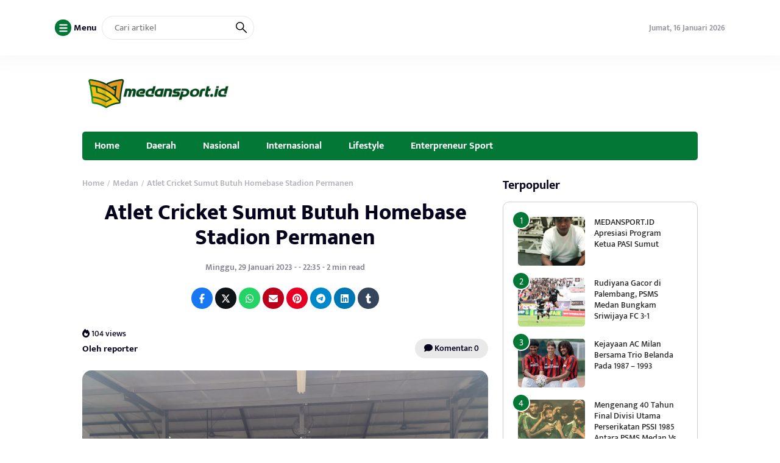

--- FILE ---
content_type: text/html; charset=UTF-8
request_url: https://www.medansport.id/2023/01/29/atlet-cricket-sumut-butuh-homebase-stadion-permanen/
body_size: 9723
content:
<!DOCTYPE html>
<html lang="id" itemscope itemtype="https://schema.org/BlogPosting">
<head>
	<meta charset="UTF-8">
	<meta name="viewport" content="width=device-width, initial-scale=1.0">
	<meta name="theme-color" content="#037735">
	<link rel="profile" href="https://gmpg.org/xfn/11">

	<title>Atlet Cricket Sumut Butuh Homebase Stadion Permanen &#8211; Medansport.id</title>
<meta name='robots' content='max-image-preview:large' />
	<style>img:is([sizes="auto" i], [sizes^="auto," i]) { contain-intrinsic-size: 3000px 1500px }</style>
	<link rel='dns-prefetch' href='//cdnjs.cloudflare.com' />
<link rel='dns-prefetch' href='//cdn.jsdelivr.net' />
<link rel="alternate" type="application/rss+xml" title="Medansport.id &raquo; Feed" href="https://www.medansport.id/feed/" />
<link rel="alternate" type="application/rss+xml" title="Medansport.id &raquo; Umpan Komentar" href="https://www.medansport.id/comments/feed/" />
<link rel='stylesheet' id='wp-block-library-css' href='https://www.medansport.id/wp-includes/css/dist/block-library/style.min.css?ver=6.7.4' media='all' />
<style id='classic-theme-styles-inline-css'>
/*! This file is auto-generated */
.wp-block-button__link{color:#fff;background-color:#32373c;border-radius:9999px;box-shadow:none;text-decoration:none;padding:calc(.667em + 2px) calc(1.333em + 2px);font-size:1.125em}.wp-block-file__button{background:#32373c;color:#fff;text-decoration:none}
</style>
<style id='global-styles-inline-css'>
:root{--wp--preset--aspect-ratio--square: 1;--wp--preset--aspect-ratio--4-3: 4/3;--wp--preset--aspect-ratio--3-4: 3/4;--wp--preset--aspect-ratio--3-2: 3/2;--wp--preset--aspect-ratio--2-3: 2/3;--wp--preset--aspect-ratio--16-9: 16/9;--wp--preset--aspect-ratio--9-16: 9/16;--wp--preset--color--black: #000000;--wp--preset--color--cyan-bluish-gray: #abb8c3;--wp--preset--color--white: #ffffff;--wp--preset--color--pale-pink: #f78da7;--wp--preset--color--vivid-red: #cf2e2e;--wp--preset--color--luminous-vivid-orange: #ff6900;--wp--preset--color--luminous-vivid-amber: #fcb900;--wp--preset--color--light-green-cyan: #7bdcb5;--wp--preset--color--vivid-green-cyan: #00d084;--wp--preset--color--pale-cyan-blue: #8ed1fc;--wp--preset--color--vivid-cyan-blue: #0693e3;--wp--preset--color--vivid-purple: #9b51e0;--wp--preset--gradient--vivid-cyan-blue-to-vivid-purple: linear-gradient(135deg,rgba(6,147,227,1) 0%,rgb(155,81,224) 100%);--wp--preset--gradient--light-green-cyan-to-vivid-green-cyan: linear-gradient(135deg,rgb(122,220,180) 0%,rgb(0,208,130) 100%);--wp--preset--gradient--luminous-vivid-amber-to-luminous-vivid-orange: linear-gradient(135deg,rgba(252,185,0,1) 0%,rgba(255,105,0,1) 100%);--wp--preset--gradient--luminous-vivid-orange-to-vivid-red: linear-gradient(135deg,rgba(255,105,0,1) 0%,rgb(207,46,46) 100%);--wp--preset--gradient--very-light-gray-to-cyan-bluish-gray: linear-gradient(135deg,rgb(238,238,238) 0%,rgb(169,184,195) 100%);--wp--preset--gradient--cool-to-warm-spectrum: linear-gradient(135deg,rgb(74,234,220) 0%,rgb(151,120,209) 20%,rgb(207,42,186) 40%,rgb(238,44,130) 60%,rgb(251,105,98) 80%,rgb(254,248,76) 100%);--wp--preset--gradient--blush-light-purple: linear-gradient(135deg,rgb(255,206,236) 0%,rgb(152,150,240) 100%);--wp--preset--gradient--blush-bordeaux: linear-gradient(135deg,rgb(254,205,165) 0%,rgb(254,45,45) 50%,rgb(107,0,62) 100%);--wp--preset--gradient--luminous-dusk: linear-gradient(135deg,rgb(255,203,112) 0%,rgb(199,81,192) 50%,rgb(65,88,208) 100%);--wp--preset--gradient--pale-ocean: linear-gradient(135deg,rgb(255,245,203) 0%,rgb(182,227,212) 50%,rgb(51,167,181) 100%);--wp--preset--gradient--electric-grass: linear-gradient(135deg,rgb(202,248,128) 0%,rgb(113,206,126) 100%);--wp--preset--gradient--midnight: linear-gradient(135deg,rgb(2,3,129) 0%,rgb(40,116,252) 100%);--wp--preset--font-size--small: 13px;--wp--preset--font-size--medium: 20px;--wp--preset--font-size--large: 36px;--wp--preset--font-size--x-large: 42px;--wp--preset--spacing--20: 0.44rem;--wp--preset--spacing--30: 0.67rem;--wp--preset--spacing--40: 1rem;--wp--preset--spacing--50: 1.5rem;--wp--preset--spacing--60: 2.25rem;--wp--preset--spacing--70: 3.38rem;--wp--preset--spacing--80: 5.06rem;--wp--preset--shadow--natural: 6px 6px 9px rgba(0, 0, 0, 0.2);--wp--preset--shadow--deep: 12px 12px 50px rgba(0, 0, 0, 0.4);--wp--preset--shadow--sharp: 6px 6px 0px rgba(0, 0, 0, 0.2);--wp--preset--shadow--outlined: 6px 6px 0px -3px rgba(255, 255, 255, 1), 6px 6px rgba(0, 0, 0, 1);--wp--preset--shadow--crisp: 6px 6px 0px rgba(0, 0, 0, 1);}:where(.is-layout-flex){gap: 0.5em;}:where(.is-layout-grid){gap: 0.5em;}body .is-layout-flex{display: flex;}.is-layout-flex{flex-wrap: wrap;align-items: center;}.is-layout-flex > :is(*, div){margin: 0;}body .is-layout-grid{display: grid;}.is-layout-grid > :is(*, div){margin: 0;}:where(.wp-block-columns.is-layout-flex){gap: 2em;}:where(.wp-block-columns.is-layout-grid){gap: 2em;}:where(.wp-block-post-template.is-layout-flex){gap: 1.25em;}:where(.wp-block-post-template.is-layout-grid){gap: 1.25em;}.has-black-color{color: var(--wp--preset--color--black) !important;}.has-cyan-bluish-gray-color{color: var(--wp--preset--color--cyan-bluish-gray) !important;}.has-white-color{color: var(--wp--preset--color--white) !important;}.has-pale-pink-color{color: var(--wp--preset--color--pale-pink) !important;}.has-vivid-red-color{color: var(--wp--preset--color--vivid-red) !important;}.has-luminous-vivid-orange-color{color: var(--wp--preset--color--luminous-vivid-orange) !important;}.has-luminous-vivid-amber-color{color: var(--wp--preset--color--luminous-vivid-amber) !important;}.has-light-green-cyan-color{color: var(--wp--preset--color--light-green-cyan) !important;}.has-vivid-green-cyan-color{color: var(--wp--preset--color--vivid-green-cyan) !important;}.has-pale-cyan-blue-color{color: var(--wp--preset--color--pale-cyan-blue) !important;}.has-vivid-cyan-blue-color{color: var(--wp--preset--color--vivid-cyan-blue) !important;}.has-vivid-purple-color{color: var(--wp--preset--color--vivid-purple) !important;}.has-black-background-color{background-color: var(--wp--preset--color--black) !important;}.has-cyan-bluish-gray-background-color{background-color: var(--wp--preset--color--cyan-bluish-gray) !important;}.has-white-background-color{background-color: var(--wp--preset--color--white) !important;}.has-pale-pink-background-color{background-color: var(--wp--preset--color--pale-pink) !important;}.has-vivid-red-background-color{background-color: var(--wp--preset--color--vivid-red) !important;}.has-luminous-vivid-orange-background-color{background-color: var(--wp--preset--color--luminous-vivid-orange) !important;}.has-luminous-vivid-amber-background-color{background-color: var(--wp--preset--color--luminous-vivid-amber) !important;}.has-light-green-cyan-background-color{background-color: var(--wp--preset--color--light-green-cyan) !important;}.has-vivid-green-cyan-background-color{background-color: var(--wp--preset--color--vivid-green-cyan) !important;}.has-pale-cyan-blue-background-color{background-color: var(--wp--preset--color--pale-cyan-blue) !important;}.has-vivid-cyan-blue-background-color{background-color: var(--wp--preset--color--vivid-cyan-blue) !important;}.has-vivid-purple-background-color{background-color: var(--wp--preset--color--vivid-purple) !important;}.has-black-border-color{border-color: var(--wp--preset--color--black) !important;}.has-cyan-bluish-gray-border-color{border-color: var(--wp--preset--color--cyan-bluish-gray) !important;}.has-white-border-color{border-color: var(--wp--preset--color--white) !important;}.has-pale-pink-border-color{border-color: var(--wp--preset--color--pale-pink) !important;}.has-vivid-red-border-color{border-color: var(--wp--preset--color--vivid-red) !important;}.has-luminous-vivid-orange-border-color{border-color: var(--wp--preset--color--luminous-vivid-orange) !important;}.has-luminous-vivid-amber-border-color{border-color: var(--wp--preset--color--luminous-vivid-amber) !important;}.has-light-green-cyan-border-color{border-color: var(--wp--preset--color--light-green-cyan) !important;}.has-vivid-green-cyan-border-color{border-color: var(--wp--preset--color--vivid-green-cyan) !important;}.has-pale-cyan-blue-border-color{border-color: var(--wp--preset--color--pale-cyan-blue) !important;}.has-vivid-cyan-blue-border-color{border-color: var(--wp--preset--color--vivid-cyan-blue) !important;}.has-vivid-purple-border-color{border-color: var(--wp--preset--color--vivid-purple) !important;}.has-vivid-cyan-blue-to-vivid-purple-gradient-background{background: var(--wp--preset--gradient--vivid-cyan-blue-to-vivid-purple) !important;}.has-light-green-cyan-to-vivid-green-cyan-gradient-background{background: var(--wp--preset--gradient--light-green-cyan-to-vivid-green-cyan) !important;}.has-luminous-vivid-amber-to-luminous-vivid-orange-gradient-background{background: var(--wp--preset--gradient--luminous-vivid-amber-to-luminous-vivid-orange) !important;}.has-luminous-vivid-orange-to-vivid-red-gradient-background{background: var(--wp--preset--gradient--luminous-vivid-orange-to-vivid-red) !important;}.has-very-light-gray-to-cyan-bluish-gray-gradient-background{background: var(--wp--preset--gradient--very-light-gray-to-cyan-bluish-gray) !important;}.has-cool-to-warm-spectrum-gradient-background{background: var(--wp--preset--gradient--cool-to-warm-spectrum) !important;}.has-blush-light-purple-gradient-background{background: var(--wp--preset--gradient--blush-light-purple) !important;}.has-blush-bordeaux-gradient-background{background: var(--wp--preset--gradient--blush-bordeaux) !important;}.has-luminous-dusk-gradient-background{background: var(--wp--preset--gradient--luminous-dusk) !important;}.has-pale-ocean-gradient-background{background: var(--wp--preset--gradient--pale-ocean) !important;}.has-electric-grass-gradient-background{background: var(--wp--preset--gradient--electric-grass) !important;}.has-midnight-gradient-background{background: var(--wp--preset--gradient--midnight) !important;}.has-small-font-size{font-size: var(--wp--preset--font-size--small) !important;}.has-medium-font-size{font-size: var(--wp--preset--font-size--medium) !important;}.has-large-font-size{font-size: var(--wp--preset--font-size--large) !important;}.has-x-large-font-size{font-size: var(--wp--preset--font-size--x-large) !important;}
:where(.wp-block-post-template.is-layout-flex){gap: 1.25em;}:where(.wp-block-post-template.is-layout-grid){gap: 1.25em;}
:where(.wp-block-columns.is-layout-flex){gap: 2em;}:where(.wp-block-columns.is-layout-grid){gap: 2em;}
:root :where(.wp-block-pullquote){font-size: 1.5em;line-height: 1.6;}
</style>
<link rel='stylesheet' id='raylight_style-css' href='https://www.medansport.id/wp-content/themes/raylight-master/style.css?ver=1.4.1' media='all' />
<link rel='stylesheet' id='raylight_main_style-css' href='https://www.medansport.id/wp-content/themes/raylight-master/css/style.css?ver=1.4.1' media='all' />
<link rel='stylesheet' id='swiper_style-css' href='https://cdn.jsdelivr.net/npm/swiper@11/swiper-bundle.min.css?ver=11' media='all' />
<link rel='stylesheet' id='fontawesome_style-css' href='https://cdnjs.cloudflare.com/ajax/libs/font-awesome/6.7.0/css/all.min.css?ver=6.7.0' media='all' />

<!-- OG: 3.3.4 --><link rel="image_src" href="https://www.medansport.id/wp-content/uploads/2023/01/IMG-20230129-WA0070.jpg"><meta name="msapplication-TileImage" content="https://www.medansport.id/wp-content/uploads/2023/01/IMG-20230129-WA0070.jpg">
<meta property="og:image" content="https://www.medansport.id/wp-content/uploads/2023/01/IMG-20230129-WA0070.jpg"><meta property="og:image:secure_url" content="https://www.medansport.id/wp-content/uploads/2023/01/IMG-20230129-WA0070.jpg"><meta property="og:image:width" content="1600"><meta property="og:image:height" content="1200"><meta property="og:image:alt" content="IMG-20230129-WA0070"><meta property="og:image:type" content="image/jpeg"><meta property="og:description" content="MEDANSPORT.ID - MEDAN - Pesta olahraga nasional yang akan dihelat di Aceh-Sumut pada 2024 merupakan kebanggaan masyarakat Sumut dan para atlet yang berlaga. Namun sangat disayangkan hingga saat ini Sumut belum miliki stadion cricket bertaraf nasional mau pun internasional. &quot;Even saat ini fokus pada kejuaraan nasional dan internasional berupa Sea Games di Kamboja pada Mei mendatang..."><meta property="og:type" content="article"><meta property="og:locale" content="id"><meta property="og:site_name" content="Medansport.id"><meta property="og:title" content="Atlet Cricket Sumut Butuh Homebase Stadion Permanen"><meta property="og:url" content="https://www.medansport.id/2023/01/29/atlet-cricket-sumut-butuh-homebase-stadion-permanen/"><meta property="og:updated_time" content="2023-01-29T22:35:57+07:00">
<meta property="article:tag" content="#2024"><meta property="article:tag" content="#atlet cricket"><meta property="article:tag" content="#butuh homebase"><meta property="article:tag" content="#kelang pon 21"><meta property="article:tag" content="#PCI Sumut"><meta property="article:tag" content="#sunut-aceh"><meta property="article:published_time" content="2023-01-29T15:35:57+00:00"><meta property="article:modified_time" content="2023-01-29T15:35:57+00:00"><meta property="article:section" content="Medan"><meta property="article:section" content="Sports"><meta property="article:author:username" content="reporter">
<meta property="twitter:partner" content="ogwp"><meta property="twitter:card" content="summary_large_image"><meta property="twitter:image" content="https://www.medansport.id/wp-content/uploads/2023/01/IMG-20230129-WA0070.jpg"><meta property="twitter:image:alt" content="IMG-20230129-WA0070"><meta property="twitter:title" content="Atlet Cricket Sumut Butuh Homebase Stadion Permanen"><meta property="twitter:description" content="MEDANSPORT.ID - MEDAN - Pesta olahraga nasional yang akan dihelat di Aceh-Sumut pada 2024 merupakan kebanggaan masyarakat Sumut dan para atlet yang berlaga. Namun sangat disayangkan hingga saat ini..."><meta property="twitter:url" content="https://www.medansport.id/2023/01/29/atlet-cricket-sumut-butuh-homebase-stadion-permanen/">
<meta itemprop="image" content="https://www.medansport.id/wp-content/uploads/2023/01/IMG-20230129-WA0070.jpg"><meta itemprop="name" content="Atlet Cricket Sumut Butuh Homebase Stadion Permanen"><meta itemprop="description" content="MEDANSPORT.ID - MEDAN - Pesta olahraga nasional yang akan dihelat di Aceh-Sumut pada 2024 merupakan kebanggaan masyarakat Sumut dan para atlet yang berlaga. Namun sangat disayangkan hingga saat ini Sumut belum miliki stadion cricket bertaraf nasional mau pun internasional. &quot;Even saat ini fokus pada kejuaraan nasional dan internasional berupa Sea Games di Kamboja pada Mei mendatang..."><meta itemprop="datePublished" content="2023-01-29"><meta itemprop="dateModified" content="2023-01-29T15:35:57+00:00">
<meta property="profile:username" content="reporter">
<!-- /OG -->

<link rel="https://api.w.org/" href="https://www.medansport.id/wp-json/" /><link rel="alternate" title="JSON" type="application/json" href="https://www.medansport.id/wp-json/wp/v2/posts/12664" /><link rel="EditURI" type="application/rsd+xml" title="RSD" href="https://www.medansport.id/xmlrpc.php?rsd" />
<meta name="generator" content="WordPress 6.7.4" />
<link rel="canonical" href="https://www.medansport.id/2023/01/29/atlet-cricket-sumut-butuh-homebase-stadion-permanen/" />
<link rel='shortlink' href='https://www.medansport.id/?p=12664' />
<link rel="alternate" title="oEmbed (JSON)" type="application/json+oembed" href="https://www.medansport.id/wp-json/oembed/1.0/embed?url=https%3A%2F%2Fwww.medansport.id%2F2023%2F01%2F29%2Fatlet-cricket-sumut-butuh-homebase-stadion-permanen%2F" />
<link rel="alternate" title="oEmbed (XML)" type="text/xml+oembed" href="https://www.medansport.id/wp-json/oembed/1.0/embed?url=https%3A%2F%2Fwww.medansport.id%2F2023%2F01%2F29%2Fatlet-cricket-sumut-butuh-homebase-stadion-permanen%2F&#038;format=xml" />
<link rel="icon" href="https://www.medansport.id/wp-content/uploads/2023/08/LOGO-YT-2-110x110.png" sizes="32x32" />
<link rel="icon" href="https://www.medansport.id/wp-content/uploads/2023/08/LOGO-YT-2.png" sizes="192x192" />
<link rel="apple-touch-icon" href="https://www.medansport.id/wp-content/uploads/2023/08/LOGO-YT-2.png" />
<meta name="msapplication-TileImage" content="https://www.medansport.id/wp-content/uploads/2023/08/LOGO-YT-2.png" />

	<style type="text/css">
		:root {
			--blue: #037735;
		}

		
		.main-single-content p {
			font-size: px;
			line-height: px;
		}
		
		.main-single-title h1 {
			font-size: px;
		}

		.main-single-content ul li,
		.main-single-content ol li {
			font-size: px;
		}
	</style>

		
</head>
<body class="post-template-default single single-post postid-12664 single-format-standard">


<nav class="navbar-top" id="navbar_top">
	<div class="container">
		
		<div class="navbar-top-flex">
			<div class="navbar-top-left">

				<ul class="remove-list">
					<li>
						<span id="open_nav_menu_slide">
							<?xml version="1.0" encoding="utf-8"?>
<!-- Generator: Adobe Illustrator 19.2.1, SVG Export Plug-In . SVG Version: 6.00 Build 0)  -->
<svg version="1.1" id="Layer_1" xmlns="http://www.w3.org/2000/svg" xmlns:xlink="http://www.w3.org/1999/xlink" x="0px" y="0px"
	 width="92px" height="92px" viewBox="0 0 92 92" enable-background="new 0 0 92 92" xml:space="preserve">
<path id="XMLID_101_" d="M78,23.5H14c-3.6,0-6.5-2.9-6.5-6.5s2.9-6.5,6.5-6.5h64c3.6,0,6.5,2.9,6.5,6.5S81.6,23.5,78,23.5z M84.5,46
	c0-3.6-2.9-6.5-6.5-6.5H14c-3.6,0-6.5,2.9-6.5,6.5s2.9,6.5,6.5,6.5h64C81.6,52.5,84.5,49.6,84.5,46z M84.5,75c0-3.6-2.9-6.5-6.5-6.5
	H14c-3.6,0-6.5,2.9-6.5,6.5s2.9,6.5,6.5,6.5h64C81.6,81.5,84.5,78.6,84.5,75z"/>
</svg>
						</span> 
						<b>Menu</b>
					</li>
					<li>
						
<form action="https://www.medansport.id/" method="get" class="navbar-top-left-form">
	<input type="text" name="s" placeholder="Cari artikel" value="">
	<button type="submit">
		<?xml version="1.0" encoding="UTF-8" standalone="no"?> <svg xmlns="http://www.w3.org/2000/svg"  viewBox="0 0 24 24"><defs><style>.cls-1{fill:none;stroke:#000;stroke-linecap:round;stroke-linejoin:round;stroke-width:2px;}</style></defs><title>21.search</title><g id="_21.search" data-name="21.search"><circle class="cls-1" cx="9" cy="9" r="8"/><line class="cls-1" x1="15" y1="15" x2="23" y2="23"/></g></svg>	</button>
</form>					</li>
					
				</ul>


			</div><!-- .navbar-top-left -->

			<div class="navbar-top-right">
					
				<ul class="remove-list">
					<li><span>Jumat, 16 Januari 2026</span></li>
									</ul>
				
			</div><!-- .navbar-top-right -->
		</div><!-- .navbar-top-flex -->
		
	</div><!-- .container -->
</nav><!-- .navbar-top -->

<nav class="navbar-menu-slide">
	<div class="navbar-menu-slide-container">
		
		<div class="navbar-menu-slide-header">
			<div class="close-navbar-menu-slide">

				<?xml version="1.0" ?><!DOCTYPE svg  PUBLIC '-//W3C//DTD SVG 1.1//EN'  'http://www.w3.org/Graphics/SVG/1.1/DTD/svg11.dtd'><svg  id="Layer_1" style="enable-background:new 0 0 512 512;" version="1.1" viewBox="0 0 512 512"  xml:space="preserve" xmlns="http://www.w3.org/2000/svg" xmlns:xlink="http://www.w3.org/1999/xlink"><path d="M437.5,386.6L306.9,256l130.6-130.6c14.1-14.1,14.1-36.8,0-50.9c-14.1-14.1-36.8-14.1-50.9,0L256,205.1L125.4,74.5  c-14.1-14.1-36.8-14.1-50.9,0c-14.1,14.1-14.1,36.8,0,50.9L205.1,256L74.5,386.6c-14.1,14.1-14.1,36.8,0,50.9  c14.1,14.1,36.8,14.1,50.9,0L256,306.9l130.6,130.6c14.1,14.1,36.8,14.1,50.9,0C451.5,423.4,451.5,400.6,437.5,386.6z"/></svg>
			</div><!-- .close-navbar-menu-slide -->
		</div><!-- .navbar-menu-slide-header -->

		<div class="navbar-menu-slide-content">

			<div class="menu"><ul>
<li class="page_item page-item-129"><a href="https://www.medansport.id/disclaimer/">Disclaimer</a></li>
<li class="page_item page-item-28"><a href="https://www.medansport.id/klasemen-liga-indonesia/">Klasemen Liga Indonesia</a></li>
<li class="page_item page-item-4846"><a href="https://www.medansport.id/medan/">Medan</a></li>
<li class="page_item page-item-32 page_item_has_children"><a href="https://www.medansport.id/bacaan-olahraganya-anak-medan/">Medansport.id</a>
<ul class='children'>
	<li class="page_item page-item-3885"><a href="https://www.medansport.id/bacaan-olahraganya-anak-medan/pengkot-perbasasi-medan-akan-targetkan-baseball-dan-softball-jadi-ekstrakulikuler-di-sekolah/">Pengkot Perbasasi Medan Akan Targetkan Baseball dan Softball Jadi Ekstrakurikuler di Sekolah</a></li>
</ul>
</li>
<li class="page_item page-item-122"><a href="https://www.medansport.id/redaksi/">Redaksi</a></li>
<li class="page_item page-item-126"><a href="https://www.medansport.id/siber/">Siber</a></li>
</ul></div>

		</div><!-- .navbar-menu-slide-content -->

		<div class="navbar-menu-slide-footer">
			<ul class="remove-list">
							</ul>
			<p>
				Copyright ©  2026 - <a href="https://www.medansport.id/">Medansport.id</a> - All Right Reserved			</p>
		</div><!-- .navbar-menu-slide-footer -->

	</div><!-- .navbar-menu-slide-container -->
</nav><!-- .navbar-menu-slide -->

<nav class="navbar-main" id="navbar_main">
	<div class="container">
		
		<div class="navbar-main-flex">
			<div class="navbar-main-site-branding">

				<a href="https://www.medansport.id/" class="custom_logo_id"><img src="https://www.medansport.id/wp-content/uploads/2025/04/logo-medan-sport-300x90-1.png" alt="Medansport.id" width="250" height="auto"></a>
			</div><!-- .navbar-main-site-branding -->
					</div><!-- .navbar-main-flex -->

	</div><!-- .container -->
</nav><!-- .navbar-main -->

<nav class="navbar-menu" id="navbar_menu">
	<div class="container">
		
		<div class="navbar-menu-flex">
			<div class="navbar-menu-menu">

				<div class="menu-editorial-desktop-main-menu-container"><ul id="menu-editorial-desktop-main-menu" class="menu"><li id="menu-item-17" class="menu-item menu-item-type-custom menu-item-object-custom menu-item-17"><a href="/">Home</a></li>
<li id="menu-item-4852" class="menu-item menu-item-type-taxonomy menu-item-object-category menu-item-4852"><a href="https://www.medansport.id/category/daerah/">Daerah</a></li>
<li id="menu-item-4895" class="menu-item menu-item-type-taxonomy menu-item-object-category menu-item-4895"><a href="https://www.medansport.id/category/nasional/">Nasional</a></li>
<li id="menu-item-4924" class="menu-item menu-item-type-taxonomy menu-item-object-category menu-item-4924"><a href="https://www.medansport.id/category/sport/">Internasional</a></li>
<li id="menu-item-9213" class="menu-item menu-item-type-taxonomy menu-item-object-category menu-item-9213"><a href="https://www.medansport.id/category/lifestyle/">Lifestyle</a></li>
<li id="menu-item-4897" class="menu-item menu-item-type-taxonomy menu-item-object-category menu-item-4897"><a href="https://www.medansport.id/category/enterpreneur-sport/">Enterpreneur Sport</a></li>
</ul></div>
			</div><!-- .navbar-menu-menu -->
		</div><!-- .navbar-menu-flex -->

		
	</div><!-- .container -->
</nav><!-- .navbar-menu -->

<!-- navbar mobile -->

<nav class="navbar-mobile" id="navbar_mobile">
	<div class="container">
		
		<div class="navbar-mobile-flex">

			<div class="navbar-mobile-menu-button">
				<span id="navbar_mobile_open_menu_slide">

					<?xml version="1.0" encoding="UTF-8" standalone="no"?> <svg id="i-menu" xmlns="http://www.w3.org/2000/svg" viewBox="0 0 32 32"  fill="none" stroke="#000" stroke-linecap="round" stroke-linejoin="round" stroke-width="2">
    <path d="M4 8 L28 8 M4 16 L28 16 M4 24 L28 24" />
</svg>
				</span>
			</div><!-- .navbar-mobile-menu-button -->

			<div class="navbar-mobile-site-branding">

				<a href="https://www.medansport.id/" class="custom_logo_id"><img src="https://www.medansport.id/wp-content/uploads/2025/04/logo-medan-sport-300x90-1.png" alt="Medansport.id" width="250" height="auto"></a>
			</div><!-- .navbar-mobile-site-branding -->

			<div class="navbar-mobile-search-button">
				<span class="toggle-search-form-mobile">

					<?xml version="1.0" encoding="UTF-8" standalone="no"?> <svg xmlns="http://www.w3.org/2000/svg"  viewBox="0 0 24 24"><defs><style>.cls-1{fill:none;stroke:#000;stroke-linecap:round;stroke-linejoin:round;stroke-width:2px;}</style></defs><title>21.search</title><g id="_21.search" data-name="21.search"><circle class="cls-1" cx="9" cy="9" r="8"/><line class="cls-1" x1="15" y1="15" x2="23" y2="23"/></g></svg>					
				</span>
			</div><!-- .navbar-mobile-search-button -->

		</div><!-- .navbar-mobile-flex -->

	</div><!-- .container -->
</nav><!-- .navbar-mobile -->
	
<div class="container">	
	</div>

<nav class="navbar-mobile-menu" id="navbar_mobile_menu">
	<div class="container">
		
		<div class="navbar-mobile-menu-flex">
			
			<div class="menu-editorial-desktop-main-menu-container"><ul id="menu-editorial-desktop-main-menu-1" class="menu"><li class="menu-item menu-item-type-custom menu-item-object-custom menu-item-17"><a href="/">Home</a></li>
<li class="menu-item menu-item-type-taxonomy menu-item-object-category menu-item-4852"><a href="https://www.medansport.id/category/daerah/">Daerah</a></li>
<li class="menu-item menu-item-type-taxonomy menu-item-object-category menu-item-4895"><a href="https://www.medansport.id/category/nasional/">Nasional</a></li>
<li class="menu-item menu-item-type-taxonomy menu-item-object-category menu-item-4924"><a href="https://www.medansport.id/category/sport/">Internasional</a></li>
<li class="menu-item menu-item-type-taxonomy menu-item-object-category menu-item-9213"><a href="https://www.medansport.id/category/lifestyle/">Lifestyle</a></li>
<li class="menu-item menu-item-type-taxonomy menu-item-object-category menu-item-4897"><a href="https://www.medansport.id/category/enterpreneur-sport/">Enterpreneur Sport</a></li>
</ul></div>
		</div><!-- .navbar-mobile-menu-flex -->

	</div><!-- .container -->
</nav><!-- .navbar-mobile-menu -->

<section class="search-form-mobile" id="search_form_mobile">
	<div class="container">
		
		<div class="search-form-mobile-flex">
			
			<form action="https://www.medansport.id/" method="get">
	<button type="submit">
		<?xml version="1.0" encoding="UTF-8" standalone="no"?> <svg xmlns="http://www.w3.org/2000/svg"  viewBox="0 0 24 24"><defs><style>.cls-1{fill:none;stroke:#000;stroke-linecap:round;stroke-linejoin:round;stroke-width:2px;}</style></defs><title>21.search</title><g id="_21.search" data-name="21.search"><circle class="cls-1" cx="9" cy="9" r="8"/><line class="cls-1" x1="15" y1="15" x2="23" y2="23"/></g></svg>	</button>
	<input type="text" name="s" placeholder="Cari artikel" value="">
	<button type="button" class="toggle-search-form-mobile">
		<?xml version="1.0" ?><!DOCTYPE svg  PUBLIC '-//W3C//DTD SVG 1.1//EN'  'http://www.w3.org/Graphics/SVG/1.1/DTD/svg11.dtd'><svg  id="Layer_1" style="enable-background:new 0 0 512 512;" version="1.1" viewBox="0 0 512 512"  xml:space="preserve" xmlns="http://www.w3.org/2000/svg" xmlns:xlink="http://www.w3.org/1999/xlink"><path d="M437.5,386.6L306.9,256l130.6-130.6c14.1-14.1,14.1-36.8,0-50.9c-14.1-14.1-36.8-14.1-50.9,0L256,205.1L125.4,74.5  c-14.1-14.1-36.8-14.1-50.9,0c-14.1,14.1-14.1,36.8,0,50.9L205.1,256L74.5,386.6c-14.1,14.1-14.1,36.8,0,50.9  c14.1,14.1,36.8,14.1,50.9,0L256,306.9l130.6,130.6c14.1,14.1,36.8,14.1,50.9,0C451.5,423.4,451.5,400.6,437.5,386.6z"/></svg>	</button>
</form>
		</div><!-- .search-form-mobile-flex -->

	</div><!-- .container -->
</section><!-- .search-form-mobile -->





<main class="main" id="Main">
	


	<div class="container">
		
		<div class="main-left">

			
			<div class="main-single">
				
									<div class="main-single-breadcrumbs">
						<div class="breadcrumb" itemscope itemtype="http://schema.org/BreadcrumbList"><span itemprop="itemListElement" itemscope itemtype="http://schema.org/ListItem"><a class="breadcrumbs__link" href="https://www.medansport.id/" itemprop="item"><span itemprop="name">Home</span></a><meta itemprop="position" content="1" /></span><span class="breadcrumbs__separator"> / </span><span itemprop="itemListElement" itemscope itemtype="http://schema.org/ListItem"><a class="breadcrumbs__link" href="https://www.medansport.id/category/medan/" itemprop="item"><span itemprop="name">Medan</span></a><meta itemprop="position" content="2" /></span><span class="breadcrumbs__separator"> / </span><span class="breadcrumbs__current">Atlet Cricket Sumut Butuh Homebase Stadion Permanen</span></div><!-- .breadcrumbs --> 
					</div><!-- .main-single-breadcrumbs -->
				
				
				<div class="main-single-title">
					<h1><a href="https://www.medansport.id/2023/01/29/atlet-cricket-sumut-butuh-homebase-stadion-permanen/">Atlet Cricket Sumut Butuh Homebase Stadion Permanen</a></h1>
				</div><!-- .main-single-title -->

				
				<div class="main-single-metadata">
					<div class="main-single-date">

						<span>
							Minggu, 29 Januari 2023 - - 22:35 - 2 min read						</span>

					</div><!-- .main-single-date -->

										<div class="main-single-share" style="padding-top: 0;">
						<a class="fb" target="_blank" href="https://www.facebook.com/sharer.php?u=https://www.medansport.id/2023/01/29/atlet-cricket-sumut-butuh-homebase-stadion-permanen/" title="Share on Facebook"><i class="fab fa-facebook-f"></i></a><a class="tw" target="_blank" href="https://twitter.com/share?text=Atlet Cricket Sumut Butuh Homebase Stadion Permanen&url=https://www.medansport.id/2023/01/29/atlet-cricket-sumut-butuh-homebase-stadion-permanen/" title="Share on Twitter"><i class="fa-brands fa-x-twitter"></i></i></a><a class="wa" target="_blank" href="https://wa.me/?text=Atlet Cricket Sumut Butuh Homebase Stadion Permanen%0Ahttps://www.medansport.id/2023/01/29/atlet-cricket-sumut-butuh-homebase-stadion-permanen/" title="Share on Whatsapp"><i class="fab fa-whatsapp"></i></a><a class="em" target="_blank" href="mailto:?subject=Atlet Cricket Sumut Butuh Homebase Stadion Permanen&body=https://www.medansport.id/2023/01/29/atlet-cricket-sumut-butuh-homebase-stadion-permanen/" title="Share on Email"><i class="fas fa-envelope"></i></a><a class="pn" target="_blank" href="http://pinterest.com/pin/create/button/?url=https://www.medansport.id/2023/01/29/atlet-cricket-sumut-butuh-homebase-stadion-permanen/&media=&description=Atlet Cricket Sumut Butuh Homebase Stadion Permanen"><i class="fab fa-pinterest"></i></a><a class="tl" target="_blank" href="https://t.me/share/url?url=https://www.medansport.id/2023/01/29/atlet-cricket-sumut-butuh-homebase-stadion-permanen/&text=Atlet Cricket Sumut Butuh Homebase Stadion Permanen"><i class="fab fa-telegram"></i></a><a class="ln" target="_blank" href="http://www.linkedin.com/shareArticle?mini=true&url=https://www.medansport.id/2023/01/29/atlet-cricket-sumut-butuh-homebase-stadion-permanen/&title=Atlet Cricket Sumut Butuh Homebase Stadion Permanen"><i class="fab fa-linkedin"></i></a><a class="tr" target="_blank" href="http://www.tumblr.com/share?v=3&u=https://www.medansport.id/2023/01/29/atlet-cricket-sumut-butuh-homebase-stadion-permanen/&t=Atlet Cricket Sumut Butuh Homebase Stadion Permanen"><i class="fab fa-tumblr"></i></a>					</div><!-- .main-single-share -->
					
					<div class="main-single-view"> 
						<i class="fa-solid fa-fire"></i> 104 views					</div><!-- .main-single-view -->


					<div class="metadata-box">
												<div class="main-single-admin">

							<a href="https://www.medansport.id/author/reporter/">Oleh reporter</a>

						</div><!-- .main-single-admin -->
						
												<div class="main-single-comments-count">

							<a href="#" id="comments_count"><i class="fas fa-comment"></i> Komentar: 0</a>

						</div><!-- .main-single-comments-count -->
											</div><!-- metadata-box -->
				</div><!-- .main-single-metadata -->

								<figure class="main-single-featured-image">
					<a itemprop="url" href="https://www.medansport.id/2023/01/29/atlet-cricket-sumut-butuh-homebase-stadion-permanen/"><img src="https://www.medansport.id/wp-content/uploads/2023/01/IMG-20230129-WA0070.jpg" alt="" /></a>					<figcaption>
											</figcaption>
				</figure><!-- .main-single-featured-image -->
				
				
				<div class="ads-single-top">
					<div class="ads-single-top-content">
											</div>
				</div>

				<div class="main-single-content">
					<p><strong>MEDANSPORT.ID &#8211; MEDAN &#8211; </strong>Pesta olahraga nasional yang akan dihelat di Aceh-Sumut pada 2024 merupakan kebanggaan masyarakat Sumut dan para atlet yang berlaga. Namun sangat disayangkan hingga saat ini Sumut belum miliki stadion cricket bertaraf nasional mau pun internasional.        <div class="ray-inline-related">
            <h4 class="ray-inline-related-heading">
                Baca Juga:            </h4>
            <div class="ray-inline-related-posts">
                                    <article class="ray-inline-related-post  postid-20486">
                        <figure class="ray-inline-related-post-image">
                            <a itemprop="url" href="https://www.medansport.id/2026/01/11/taklukan-adhyaksa-fc-di-stadion-utama-sumut-eko-purjianto-pemain-berhasil-menerapkan-strategi-yang-diinstruksikan/"><img decoding="async" src="https://www.medansport.id/wp-content/uploads/2026/01/IMG-20260111-WA0018-675x450.jpg" alt="" /></a>                        </figure>
                        <section class="ray-inline-related-post-entry">
                            <h4><a href="https://www.medansport.id/2026/01/11/taklukan-adhyaksa-fc-di-stadion-utama-sumut-eko-purjianto-pemain-berhasil-menerapkan-strategi-yang-diinstruksikan/">Taklukan Adhyaksa FC di Stadion Utama Sumut, Eko Purjianto: Pemain Berhasil Menerapkan Strategi yang Diinstruksikan</a></h4>
                                                    </section>
                    </article>
                            </div>
        </div>
        </p>
<p>&#8220;Even saat ini fokus pada kejuaraan nasional dan internasional berupa Sea Games di Kamboja pada Mei mendatang dan Asean Games di Hangzhou (China) pada September mendatang. Untuk kejuaraan nasional PCI Pusat fokus pada persiapan PON dan kualifikasi PON&#8221;, ujar Sekretaris Jenderal (Sekjen) Pengurus Besar (PB) Persatuan Cricket Indonesia (PCI) Albert WA Tangkudung di Medan, Minggu (29/1/2023)</p>
<p>Albert mengatakan untuk tuan rumah penyelenggara PON secara otomatis lolos tanpa mengikuti kualifikasi PON. Diharapkan kepada pengurus PCI Sumut dapat memberikan motivasi kepada atlet yang berlaga PON nanti untuk unjuk prestasi sesuai dengan target.</p>
<p>&#8220;Jika stadion cricket telah dibangun di Sumut maka PCI Pusat segera mengundang tim cricket dari negara tetangga seperti Malaysia, Singapura dan Thailand untuk berlaga di event internasional di Sumut. Selain itu, Albert menuturkan 20 provinsi di Indonesia yang terbanyak ada di pulau Sumatera sebanyak 7 provinsi yang aktif membina olahraga cricket sehingga stadion cricket dapat digunakan untuk liga antar provinsi se-Sumatera dengan mempertandingkan tim dari Aceh, Sumut, Sumbar, Riau, Jambi, Lampung, dan Sumsel sehingga dapat menambah pengalaman dan jam terbang atlet yang bertanding,&#8221; sebut Albert.</p>
<p>Cricket merupakan cabang olahraga permainan terbesar kedua di dunia. Cricket juga merupakan olahraga non body contack yang dapat dilakukan masyarakat dengan fisik dan teknik yang paling diutamakan.</p>
<p>Sementara itu, Sekum PCI Sumut Abdul Hakim Siregar mengatakan Fasilitas adalah segala sesuatu yang dapat memudahkan dan melancarkan pelaksanaan suatu usaha dan merupakan sarana dan prasarana yang dibutuhkan dalam melakukan atau memperlancar suatu kegiatan. Salah satunya stadion cricket sebagai fasilitas atlet untuk berlatih para atlet cricket Sumut yang saat ini fokus persiapan menuju PON XXI/2024.</p>
<p>&#8220;Seperti kita ketahui Menpora Zainudin Amali secara resmi telah meluncurkan maskot, logo dan tagline Pekan Olahraga Nasional (PON) 2024 Aceh-Sumut khusus wilayah Sumatera Utara di Lapangan Astaka, Jalan Willem Iskandar Medan. Hal tentunya membuat pengurus PCI Sumut terus berbenah diri dengan mempersiapkan atlet yang berkualitas dan memiliki mental juara&#8221;, terang Hakim</p>
<p>Hakim mengatakan 587 hari menjelang PON XXI yang menjadi kendala bagi atlet tidak ada tempat berlatih yang tetap. &#8220;Kami sebagai pengurus PCI Sumut telah melakukan koordinasi dengan Universitas Negeri Medan dan Pemprovsu untuk menggunakan lapangan serbaguna tempat latihan sementara para atlet agar lebih fokus latihan&#8217;,&#8221; katanya. (*)</p>
				</div><!-- .main-single-content -->

				<div class="main-single-content-pagination">
									</div><!-- .main-single-content-pagination -->

				

				<div class="ads-single-bottom">
					<div class="ads-single-bottom-content">
											</div>
				</div>

								<div class="main-single-share">
					<div class="main-single-share-title">
						<span>Bagikan:</span>
					</div>
					<a class="fb" target="_blank" href="https://www.facebook.com/sharer.php?u=https://www.medansport.id/2023/01/29/atlet-cricket-sumut-butuh-homebase-stadion-permanen/" title="Share on Facebook"><i class="fab fa-facebook-f"></i></a><a class="tw" target="_blank" href="https://twitter.com/share?text=Atlet Cricket Sumut Butuh Homebase Stadion Permanen&url=https://www.medansport.id/2023/01/29/atlet-cricket-sumut-butuh-homebase-stadion-permanen/" title="Share on Twitter"><i class="fa-brands fa-x-twitter"></i></i></a><a class="wa" target="_blank" href="https://wa.me/?text=Atlet Cricket Sumut Butuh Homebase Stadion Permanen%0Ahttps://www.medansport.id/2023/01/29/atlet-cricket-sumut-butuh-homebase-stadion-permanen/" title="Share on Whatsapp"><i class="fab fa-whatsapp"></i></a><a class="em" target="_blank" href="mailto:?subject=Atlet Cricket Sumut Butuh Homebase Stadion Permanen&body=https://www.medansport.id/2023/01/29/atlet-cricket-sumut-butuh-homebase-stadion-permanen/" title="Share on Email"><i class="fas fa-envelope"></i></a><a class="pn" target="_blank" href="http://pinterest.com/pin/create/button/?url=https://www.medansport.id/2023/01/29/atlet-cricket-sumut-butuh-homebase-stadion-permanen/&media=&description=Atlet Cricket Sumut Butuh Homebase Stadion Permanen"><i class="fab fa-pinterest"></i></a><a class="tl" target="_blank" href="https://t.me/share/url?url=https://www.medansport.id/2023/01/29/atlet-cricket-sumut-butuh-homebase-stadion-permanen/&text=Atlet Cricket Sumut Butuh Homebase Stadion Permanen"><i class="fab fa-telegram"></i></a><a class="ln" target="_blank" href="http://www.linkedin.com/shareArticle?mini=true&url=https://www.medansport.id/2023/01/29/atlet-cricket-sumut-butuh-homebase-stadion-permanen/&title=Atlet Cricket Sumut Butuh Homebase Stadion Permanen"><i class="fab fa-linkedin"></i></a><a class="tr" target="_blank" href="http://www.tumblr.com/share?v=3&u=https://www.medansport.id/2023/01/29/atlet-cricket-sumut-butuh-homebase-stadion-permanen/&t=Atlet Cricket Sumut Butuh Homebase Stadion Permanen"><i class="fab fa-tumblr"></i></a>				</div><!-- .main-single-share -->
				
								<div class="main-single-author-box">
					<div class="main-single-author-box-image">

						<img alt='' src='https://secure.gravatar.com/avatar/167936ad73e9a53f879559ed8cdcfe56?s=96&#038;d=mm&#038;r=g' srcset='https://secure.gravatar.com/avatar/167936ad73e9a53f879559ed8cdcfe56?s=192&#038;d=mm&#038;r=g 2x' class='avatar avatar-96 photo' height='96' width='96' decoding='async'/>
					</div><!-- .main-single-author-box-image -->
					<div class="main-single-author-box-content">
						<h3>
							<a href="https://www.medansport.id/author/reporter/">reporter</a>
						</h3>
						<p></p>
					</div><!-- .main-single-author-box-content -->
				</div><!-- .main-single-author-box -->
				
								<div class="main-single-comments" id="main_single_comments">
									</div>
				
								<div class="main-single-related">
					
<h2>Postingan Terkait</h2>
<ul>
		<li>
		<article id="post-20486" class="post-related post-20486 post type-post status-publish format-standard has-post-thumbnail hentry category-medan tag-adhyaksa-fc tag-psms-medan-2">
			<figure class="post-related-image">
				<a itemprop="url" href="https://www.medansport.id/2026/01/11/taklukan-adhyaksa-fc-di-stadion-utama-sumut-eko-purjianto-pemain-berhasil-menerapkan-strategi-yang-diinstruksikan/"><img src="https://www.medansport.id/wp-content/uploads/2026/01/IMG-20260111-WA0018-675x450.jpg" alt="" /></a>			</figure>
			<h3 class="post-related-title">
				<a href="https://www.medansport.id/2026/01/11/taklukan-adhyaksa-fc-di-stadion-utama-sumut-eko-purjianto-pemain-berhasil-menerapkan-strategi-yang-diinstruksikan/">Taklukan Adhyaksa FC di Stadion Utama Sumut, Eko Purjianto: Pemain Berhasil Menerapkan Strategi yang Diinstruksikan</a>
			</h3>
		</article>
	</li>
		<li>
		<article id="post-20483" class="post-related post-20483 post type-post status-publish format-standard has-post-thumbnail hentry category-medan tag-adhyaksa-fc tag-psms-medan-2">
			<figure class="post-related-image">
				<a itemprop="url" href="https://www.medansport.id/2026/01/10/psms-medan-tak-mau-tergelincir-adhyaksa-fc-jadi-ujian-berat-di-stadion-utama-sumatera-utara/"><img src="https://www.medansport.id/wp-content/uploads/2026/01/WhatsApp-Image-2026-01-10-at-14.49.27-e1768032200817-750x392.jpeg" alt="" /></a>			</figure>
			<h3 class="post-related-title">
				<a href="https://www.medansport.id/2026/01/10/psms-medan-tak-mau-tergelincir-adhyaksa-fc-jadi-ujian-berat-di-stadion-utama-sumatera-utara/">PSMS Medan Tak Mau Tergelincir, Adhyaksa FC Jadi Ujian Berat di Stadion Utama Sumatera Utara</a>
			</h3>
		</article>
	</li>
		<li>
		<article id="post-20479" class="post-related post-20479 post type-post status-publish format-standard has-post-thumbnail hentry category-medan tag-gubernur-sumatera-utara tag-muhammad-bobby-afif-nasution tag-psms-medan-2">
			<figure class="post-related-image">
				<a itemprop="url" href="https://www.medansport.id/2026/01/10/kunjungi-toko-merchandise-psms-gubernur-bobby-harapkan-peningkatan-pemasukan-klub/"><img src="https://www.medansport.id/wp-content/uploads/2026/01/WhatsApp-Image-2026-01-09-at-19.54.57-675x450.jpeg" alt="" /></a>			</figure>
			<h3 class="post-related-title">
				<a href="https://www.medansport.id/2026/01/10/kunjungi-toko-merchandise-psms-gubernur-bobby-harapkan-peningkatan-pemasukan-klub/">Kunjungi Toko Merchandise PSMS, Gubernur Bobby Harapkan Peningkatan Pemasukan Klub</a>
			</h3>
		</article>
	</li>
		<li>
		<article id="post-20472" class="post-related post-20472 post type-post status-publish format-standard has-post-thumbnail hentry category-medan category-nasional tag-persikad-depok tag-psms-medan-2">
			<figure class="post-related-image">
				<a itemprop="url" href="https://www.medansport.id/2026/01/03/selisih-satu-poin-persikad-vs-psms-siap-bertarung-habis-habisandi-pakansari/"><img src="https://www.medansport.id/wp-content/uploads/2026/01/WhatsApp-Image-2026-01-02-at-17.09.04-e1767409737804-675x450.jpeg" alt="" /></a>			</figure>
			<h3 class="post-related-title">
				<a href="https://www.medansport.id/2026/01/03/selisih-satu-poin-persikad-vs-psms-siap-bertarung-habis-habisandi-pakansari/">Selisih Satu Poin, Persikad vs PSMS Siap Bertarung Habis-habisan di Pakansari</a>
			</h3>
		</article>
	</li>
		<li>
		<article id="post-20463" class="post-related post-20463 post type-post status-publish format-standard has-post-thumbnail hentry category-medan category-nasional tag-john-herdman tag-pelatih-asal-britania-raya tag-timnas-indonesia-2">
			<figure class="post-related-image">
				<a itemprop="url" href="https://www.medansport.id/2026/01/01/kiprah-pelatih-britania-raya-di-timnas-indonesia/"><img src="https://www.medansport.id/wp-content/uploads/2026/01/IMG-20260101-WA0021-327x450.jpg" alt="" /></a>			</figure>
			<h3 class="post-related-title">
				<a href="https://www.medansport.id/2026/01/01/kiprah-pelatih-britania-raya-di-timnas-indonesia/">Kiprah Pelatih Britania Raya Di Timnas Indonesia</a>
			</h3>
		</article>
	</li>
		<li>
		<article id="post-20454" class="post-related post-20454 post type-post status-publish format-standard has-post-thumbnail hentry category-medan tag-psms-medan-2 tag-sriwijaya-fc-2">
			<figure class="post-related-image">
				<a itemprop="url" href="https://www.medansport.id/2025/12/27/rudiyana-gacor-di-palembang-psms-medan-bungkam-sriwijaya-fc-3-1/"><img src="https://www.medansport.id/wp-content/uploads/2025/12/IMG-20251227-WA0028-675x450.jpg" alt="" /></a>			</figure>
			<h3 class="post-related-title">
				<a href="https://www.medansport.id/2025/12/27/rudiyana-gacor-di-palembang-psms-medan-bungkam-sriwijaya-fc-3-1/">Rudiyana Gacor di Palembang, PSMS Medan Bungkam Sriwijaya FC 3-1</a>
			</h3>
		</article>
	</li>
	</ul>

				</div><!-- .main-single-related -->
				
			</div><!-- .main-single -->

			
		</div><!-- .main-left -->
		
		<div class="main-right main-right-sticky">
	<aside class="sidebar">

		<section id="raylight_popular_posts_widget-2" class="widget widget_raylight_popular_posts_widget"><h2 class="widget-title">Terpopuler</h2>
		<div class="raylight-popular-posts-widget">
			<ul>
								<li>
					<article id="post-7050" class="widget-popular-posts post-7050 post type-post status-publish format-standard has-post-thumbnail hentry category-medan tag-atletk-berjaya tag-boss-medansport-id tag-david-luther-lubis tag-erri-manto-damanik tag-pasi-sumut">
						<figure class="widget-popular-posts-image">
							<a itemprop="url" href="https://www.medansport.id/2022/03/17/medansport-id-apresiasi-program-ketua-pasi-sumut/"><img src="https://www.medansport.id/wp-content/uploads/2022/03/21686bd0-ac9a-4cc3-9d05-2cc34ac1ee02.jpg" alt="" /></a>													</figure>
						<section class="widget-popular-posts-entry">
							<h3 class="widget-popular-posts-title">
								<a href="https://www.medansport.id/2022/03/17/medansport-id-apresiasi-program-ketua-pasi-sumut/">MEDANSPORT.ID Apresiasi Program Ketua PASI Sumut </a>
							</h3>
						</section>
					</article>
				</li>
								<li>
					<article id="post-20454" class="widget-popular-posts post-20454 post type-post status-publish format-standard has-post-thumbnail hentry category-medan tag-psms-medan-2 tag-sriwijaya-fc-2">
						<figure class="widget-popular-posts-image">
							<a itemprop="url" href="https://www.medansport.id/2025/12/27/rudiyana-gacor-di-palembang-psms-medan-bungkam-sriwijaya-fc-3-1/"><img src="https://www.medansport.id/wp-content/uploads/2025/12/IMG-20251227-WA0028-675x450.jpg" alt="" /></a>													</figure>
						<section class="widget-popular-posts-entry">
							<h3 class="widget-popular-posts-title">
								<a href="https://www.medansport.id/2025/12/27/rudiyana-gacor-di-palembang-psms-medan-bungkam-sriwijaya-fc-3-1/">Rudiyana Gacor di Palembang, PSMS Medan Bungkam Sriwijaya FC 3-1</a>
							</h3>
						</section>
					</article>
				</li>
								<li>
					<article id="post-20394" class="widget-popular-posts post-20394 post type-post status-publish format-standard has-post-thumbnail hentry category-daerah category-sport category-medan category-nasional tag-frank-rijkaard tag-ruud-gullit tag-ac-milan-2 tag-marco-van-basten">
						<figure class="widget-popular-posts-image">
							<a itemprop="url" href="https://www.medansport.id/2025/12/17/kejayaan-ac-milan-bersama-trio-belanda-pada-1987-1993/"><img src="https://www.medansport.id/wp-content/uploads/2025/12/WhatsApp-Image-2025-12-15-at-21.30.06-652x450.jpeg" alt="" /></a>													</figure>
						<section class="widget-popular-posts-entry">
							<h3 class="widget-popular-posts-title">
								<a href="https://www.medansport.id/2025/12/17/kejayaan-ac-milan-bersama-trio-belanda-pada-1987-1993/">Kejayaan AC Milan Bersama Trio Belanda Pada 1987 &#8211; 1993</a>
							</h3>
						</section>
					</article>
				</li>
								<li>
					<article id="post-19595" class="widget-popular-posts post-19595 post type-post status-publish format-standard has-post-thumbnail hentry category-daerah category-medan category-nasional tag-persib-bandung-2 tag-piala-divisi-utama-perserikatan-pssi tag-psms-medan-2">
						<figure class="widget-popular-posts-image">
							<a itemprop="url" href="https://www.medansport.id/2025/02/23/mengenang-40-tahun-final-divisi-utama-perserikatan-pssi-1985-antara-psms-medan-vs-persib-bandung-23-februari-1985/"><img src="https://www.medansport.id/wp-content/uploads/2025/02/WhatsApp-Image-2025-02-22-at-20.46.25.jpeg" alt="" /></a>													</figure>
						<section class="widget-popular-posts-entry">
							<h3 class="widget-popular-posts-title">
								<a href="https://www.medansport.id/2025/02/23/mengenang-40-tahun-final-divisi-utama-perserikatan-pssi-1985-antara-psms-medan-vs-persib-bandung-23-februari-1985/">Mengenang 40 Tahun Final Divisi Utama Perserikatan PSSI 1985 Antara PSMS Medan Vs Persib Bandung 23 Februari 1985</a>
							</h3>
						</section>
					</article>
				</li>
								<li>
					<article id="post-13007" class="widget-popular-posts post-13007 post type-post status-publish format-standard has-post-thumbnail hentry category-medan category-sepakbola tag-indra-efendi-rangkuti tag-paial-suratin tag-pemerhati-olahraga-sumut tag-psms-medan-jr tag-staf-tax-centre-usu tag-tahun-1980">
						<figure class="widget-popular-posts-image">
							<a itemprop="url" href="https://www.medansport.id/2023/02/18/psms-di-piala-suratin-1980/"><img src="https://www.medansport.id/wp-content/uploads/2023/02/FOTO-1.jpg" alt="" /></a>													</figure>
						<section class="widget-popular-posts-entry">
							<h3 class="widget-popular-posts-title">
								<a href="https://www.medansport.id/2023/02/18/psms-di-piala-suratin-1980/">PSMS di Piala Suratin 1980</a>
							</h3>
						</section>
					</article>
				</li>
							</ul>
		</div>

</section>
	</aside><!-- .sidebar -->
</div><!-- .main-right -->		
		<div style="clear: both;"></div>

	</div><!-- .container -->
</main><!-- .main -->



<footer class="footer" id="footer">
	<div class="container">
		
		<div class="footer-flex">
			<div class="footer-column">

								
				<div class="footer-site-branding">
									</div>

			</div><!-- .footer-column -->
			<div class="footer-column">

				
			</div><!-- .footer-column -->
			<div class="footer-column">

				
			</div><!-- .footer-column -->
		</div><!-- .footer-flex -->

		<div class="footer-copyright">
			<div class="footer-flex">

				<div class="footer-copy">
					<span><small>Copyright ©  2026 - <a href="https://www.medansport.id/">Medansport.id</a> - All Right Reserved</small></span>
				</div>
				
				<div class="footer-social-media">

					
											<ul class="remove-list">
													</ul>
					

				<!-- Dark Mode Mobile -->
						
				
				<!-- .dark-mode-mobile -->


				</div><!-- .footer-social-media -->
			</div><!-- .footer-flex-->
		</div><!-- .footer-copyright -->

	</div><!-- .container -->
</footer><!-- .footer -->

<section class="go-top" id="go_top">
	<span>

		<svg xmlns="http://www.w3.org/2000/svg"   viewBox="0 0 24 24" fill="none" stroke="currentColor" stroke-width="2" stroke-linecap="round" stroke-linejoin="round" class="feather feather-arrow-up"><line x1="12" y1="19" x2="12" y2="5"></line><polyline points="5 12 12 5 19 12"></polyline></svg>		
	</span>
</section><!-- .go-top -->


<script src="https://cdnjs.cloudflare.com/ajax/libs/font-awesome/6.7.0/js/all.min.js?ver=6.7.0" id="fontawesome_script-js"></script>
<script src="https://www.medansport.id/wp-includes/js/jquery/jquery.min.js?ver=3.7.1" id="jquery-core-js"></script>
<script src="https://www.medansport.id/wp-includes/js/jquery/jquery-migrate.min.js?ver=3.4.1" id="jquery-migrate-js"></script>
<script src="https://www.medansport.id/wp-content/themes/raylight-master/js/js-jquery.js?ver=1.4.1" id="raylight_jquery-js"></script>
<script src="https://cdn.jsdelivr.net/npm/swiper@11/swiper-bundle.min.js?ver=11" id="swiper_script-js"></script>
<script src="https://cdn.jsdelivr.net/npm/medium-zoom/dist/medium-zoom.min.js?ver=1.0.5" id="medium_zoom_image-js"></script>
<script src="https://cdnjs.cloudflare.com/ajax/libs/jquery.lazy/1.7.9/jquery.lazy.min.js?ver=1.7.9" id="jquery_lazy-js"></script>
<script src="https://cdnjs.cloudflare.com/ajax/libs/jquery.lazy/1.7.9/jquery.lazy.plugins.min.js?ver=1.7.9" id="jquery_lazy_plugin-js"></script>
<script src="https://www.medansport.id/wp-content/themes/raylight-master/js/js.js?ver=1.4.1" id="raylight_javascript-js"></script>


</body>
</html>
